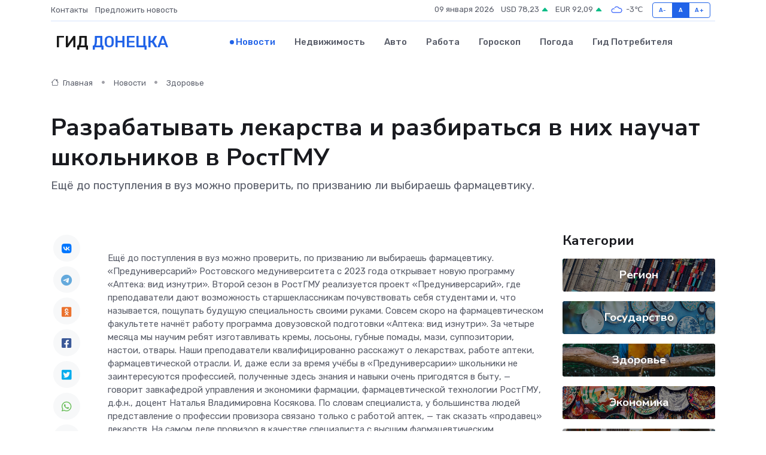

--- FILE ---
content_type: text/html; charset=UTF-8
request_url: https://donetsk-gid.ru/news/zdorove/razrabatyvat-lekarstva-i-razbiratsya-v-nih-nauchat-shkolnikov-v-rostgmu.htm
body_size: 9627
content:
<!DOCTYPE html>
<html lang="ru">
<head>
	<meta charset="utf-8">
	<meta name="csrf-token" content="B8sGuGKIjB2L6DFlIet2SNgOlJKXIRfL6k6nf4sc">
    <meta http-equiv="X-UA-Compatible" content="IE=edge">
    <meta name="viewport" content="width=device-width, initial-scale=1">
    <title>Разрабатывать лекарства и разбираться в них научат школьников в РостГМУ - новости Донецка</title>
    <meta name="description" property="description" content="Ещё до поступления в вуз можно проверить, по призванию ли выбираешь фармацевтику.">
    
    <meta property="fb:pages" content="105958871990207" />
    <link rel="shortcut icon" type="image/x-icon" href="https://donetsk-gid.ru/favicon.svg">
    <link rel="canonical" href="https://donetsk-gid.ru/news/zdorove/razrabatyvat-lekarstva-i-razbiratsya-v-nih-nauchat-shkolnikov-v-rostgmu.htm">
    <link rel="preconnect" href="https://fonts.gstatic.com">
    <link rel="dns-prefetch" href="https://fonts.googleapis.com">
    <link rel="dns-prefetch" href="https://pagead2.googlesyndication.com">
    <link rel="dns-prefetch" href="https://res.cloudinary.com">
    <link href="https://fonts.googleapis.com/css2?family=Nunito+Sans:wght@400;700&family=Rubik:wght@400;500;700&display=swap" rel="stylesheet">
    <link rel="stylesheet" type="text/css" href="https://donetsk-gid.ru/assets/font-awesome/css/all.min.css">
    <link rel="stylesheet" type="text/css" href="https://donetsk-gid.ru/assets/bootstrap-icons/bootstrap-icons.css">
    <link rel="stylesheet" type="text/css" href="https://donetsk-gid.ru/assets/tiny-slider/tiny-slider.css">
    <link rel="stylesheet" type="text/css" href="https://donetsk-gid.ru/assets/glightbox/css/glightbox.min.css">
    <link rel="stylesheet" type="text/css" href="https://donetsk-gid.ru/assets/plyr/plyr.css">
    <link id="style-switch" rel="stylesheet" type="text/css" href="https://donetsk-gid.ru/assets/css/style.css">
    <link rel="stylesheet" type="text/css" href="https://donetsk-gid.ru/assets/css/style2.css">

    <meta name="twitter:card" content="summary">
    <meta name="twitter:site" content="@mysite">
    <meta name="twitter:title" content="Разрабатывать лекарства и разбираться в них научат школьников в РостГМУ - новости Донецка">
    <meta name="twitter:description" content="Ещё до поступления в вуз можно проверить, по призванию ли выбираешь фармацевтику.">
    <meta name="twitter:creator" content="@mysite">
    <meta name="twitter:image:src" content="https://res.cloudinary.com/dnj1ldd8v/image/upload/uou8etxdvo09wfdlelqz">
    <meta name="twitter:domain" content="donetsk-gid.ru">
    <meta name="twitter:card" content="summary_large_image" /><meta name="twitter:image" content="https://res.cloudinary.com/dnj1ldd8v/image/upload/uou8etxdvo09wfdlelqz">

    <meta property="og:url" content="http://donetsk-gid.ru/news/zdorove/razrabatyvat-lekarstva-i-razbiratsya-v-nih-nauchat-shkolnikov-v-rostgmu.htm">
    <meta property="og:title" content="Разрабатывать лекарства и разбираться в них научат школьников в РостГМУ - новости Донецка">
    <meta property="og:description" content="Ещё до поступления в вуз можно проверить, по призванию ли выбираешь фармацевтику.">
    <meta property="og:type" content="website">
    <meta property="og:image" content="https://res.cloudinary.com/dnj1ldd8v/image/upload/uou8etxdvo09wfdlelqz">
    <meta property="og:locale" content="ru_RU">
    <meta property="og:site_name" content="Гид Донецка">
    

    <link rel="image_src" href="https://res.cloudinary.com/dnj1ldd8v/image/upload/uou8etxdvo09wfdlelqz" />

    <link rel="alternate" type="application/rss+xml" href="https://donetsk-gid.ru/feed" title="Донецк: гид, новости, афиша">
        <script async src="https://pagead2.googlesyndication.com/pagead/js/adsbygoogle.js"></script>
    <script>
        (adsbygoogle = window.adsbygoogle || []).push({
            google_ad_client: "ca-pub-0899253526956684",
            enable_page_level_ads: true
        });
    </script>
        
    
    
    
    <script>if (window.top !== window.self) window.top.location.replace(window.self.location.href);</script>
    <script>if(self != top) { top.location=document.location;}</script>

<!-- Google tag (gtag.js) -->
<script async src="https://www.googletagmanager.com/gtag/js?id=G-71VQP5FD0J"></script>
<script>
  window.dataLayer = window.dataLayer || [];
  function gtag(){dataLayer.push(arguments);}
  gtag('js', new Date());

  gtag('config', 'G-71VQP5FD0J');
</script>
</head>
<body>
<script type="text/javascript" > (function(m,e,t,r,i,k,a){m[i]=m[i]||function(){(m[i].a=m[i].a||[]).push(arguments)}; m[i].l=1*new Date();k=e.createElement(t),a=e.getElementsByTagName(t)[0],k.async=1,k.src=r,a.parentNode.insertBefore(k,a)}) (window, document, "script", "https://mc.yandex.ru/metrika/tag.js", "ym"); ym(54007057, "init", {}); ym(86840228, "init", { clickmap:true, trackLinks:true, accurateTrackBounce:true, webvisor:true });</script> <noscript><div><img src="https://mc.yandex.ru/watch/54007057" style="position:absolute; left:-9999px;" alt="" /><img src="https://mc.yandex.ru/watch/86840228" style="position:absolute; left:-9999px;" alt="" /></div></noscript>
<script type="text/javascript">
    new Image().src = "//counter.yadro.ru/hit?r"+escape(document.referrer)+((typeof(screen)=="undefined")?"":";s"+screen.width+"*"+screen.height+"*"+(screen.colorDepth?screen.colorDepth:screen.pixelDepth))+";u"+escape(document.URL)+";h"+escape(document.title.substring(0,150))+";"+Math.random();
</script>
<!-- Rating@Mail.ru counter -->
<script type="text/javascript">
var _tmr = window._tmr || (window._tmr = []);
_tmr.push({id: "3138453", type: "pageView", start: (new Date()).getTime()});
(function (d, w, id) {
  if (d.getElementById(id)) return;
  var ts = d.createElement("script"); ts.type = "text/javascript"; ts.async = true; ts.id = id;
  ts.src = "https://top-fwz1.mail.ru/js/code.js";
  var f = function () {var s = d.getElementsByTagName("script")[0]; s.parentNode.insertBefore(ts, s);};
  if (w.opera == "[object Opera]") { d.addEventListener("DOMContentLoaded", f, false); } else { f(); }
})(document, window, "topmailru-code");
</script><noscript><div>
<img src="https://top-fwz1.mail.ru/counter?id=3138453;js=na" style="border:0;position:absolute;left:-9999px;" alt="Top.Mail.Ru" />
</div></noscript>
<!-- //Rating@Mail.ru counter -->

<header class="navbar-light navbar-sticky header-static">
    <div class="navbar-top d-none d-lg-block small">
        <div class="container">
            <div class="d-md-flex justify-content-between align-items-center my-1">
                <!-- Top bar left -->
                <ul class="nav">
                    <li class="nav-item">
                        <a class="nav-link ps-0" href="https://donetsk-gid.ru/contacts">Контакты</a>
                    </li>
                    <li class="nav-item">
                        <a class="nav-link ps-0" href="https://donetsk-gid.ru/sendnews">Предложить новость</a>
                    </li>
                    
                </ul>
                <!-- Top bar right -->
                <div class="d-flex align-items-center">
                    
                    <ul class="list-inline mb-0 text-center text-sm-end me-3">
						<li class="list-inline-item">
							<span>09 января 2026</span>
						</li>
                        <li class="list-inline-item">
                            <a class="nav-link px-0" href="https://donetsk-gid.ru/currency">
                                <span>USD 78,23 <i class="bi bi-caret-up-fill text-success"></i></span>
                            </a>
						</li>
                        <li class="list-inline-item">
                            <a class="nav-link px-0" href="https://donetsk-gid.ru/currency">
                                <span>EUR 92,09 <i class="bi bi-caret-up-fill text-success"></i></span>
                            </a>
						</li>
						<li class="list-inline-item">
                            <a class="nav-link px-0" href="https://donetsk-gid.ru/pogoda">
                                <svg xmlns="http://www.w3.org/2000/svg" width="25" height="25" viewBox="0 0 30 30"><path fill="#315EFB" fill-rule="evenodd" d="M25.036 13.066a4.948 4.948 0 0 1 0 5.868A4.99 4.99 0 0 1 20.99 21H8.507a4.49 4.49 0 0 1-3.64-1.86 4.458 4.458 0 0 1 0-5.281A4.491 4.491 0 0 1 8.506 12c.686 0 1.37.159 1.996.473a.5.5 0 0 1 .16.766l-.33.399a.502.502 0 0 1-.598.132 2.976 2.976 0 0 0-3.346.608 3.007 3.007 0 0 0 .334 4.532c.527.396 1.177.59 1.836.59H20.94a3.54 3.54 0 0 0 2.163-.711 3.497 3.497 0 0 0 1.358-3.206 3.45 3.45 0 0 0-.706-1.727A3.486 3.486 0 0 0 20.99 12.5c-.07 0-.138.016-.208.02-.328.02-.645.085-.947.192a.496.496 0 0 1-.63-.287 4.637 4.637 0 0 0-.445-.874 4.495 4.495 0 0 0-.584-.733A4.461 4.461 0 0 0 14.998 9.5a4.46 4.46 0 0 0-3.177 1.318 2.326 2.326 0 0 0-.135.147.5.5 0 0 1-.592.131 5.78 5.78 0 0 0-.453-.19.5.5 0 0 1-.21-.79A5.97 5.97 0 0 1 14.998 8a5.97 5.97 0 0 1 4.237 1.757c.398.399.704.85.966 1.319.262-.042.525-.076.79-.076a4.99 4.99 0 0 1 4.045 2.066zM0 0v30V0zm30 0v30V0z"></path></svg>
                                <span>-3&#8451;</span>
                            </a>
						</li>
					</ul>

                    <!-- Font size accessibility START -->
                    <div class="btn-group me-2" role="group" aria-label="font size changer">
                        <input type="radio" class="btn-check" name="fntradio" id="font-sm">
                        <label class="btn btn-xs btn-outline-primary mb-0" for="font-sm">A-</label>

                        <input type="radio" class="btn-check" name="fntradio" id="font-default" checked>
                        <label class="btn btn-xs btn-outline-primary mb-0" for="font-default">A</label>

                        <input type="radio" class="btn-check" name="fntradio" id="font-lg">
                        <label class="btn btn-xs btn-outline-primary mb-0" for="font-lg">A+</label>
                    </div>

                    
                </div>
            </div>
            <!-- Divider -->
            <div class="border-bottom border-2 border-primary opacity-1"></div>
        </div>
    </div>

    <!-- Logo Nav START -->
    <nav class="navbar navbar-expand-lg">
        <div class="container">
            <!-- Logo START -->
            <a class="navbar-brand" href="https://donetsk-gid.ru" style="text-align: end;">
                
                			<span class="ms-2 fs-3 text-uppercase fw-normal">Гид <span style="color: #2163e8;">Донецка</span></span>
                            </a>
            <!-- Logo END -->

            <!-- Responsive navbar toggler -->
            <button class="navbar-toggler ms-auto" type="button" data-bs-toggle="collapse"
                data-bs-target="#navbarCollapse" aria-controls="navbarCollapse" aria-expanded="false"
                aria-label="Toggle navigation">
                <span class="text-body h6 d-none d-sm-inline-block">Menu</span>
                <span class="navbar-toggler-icon"></span>
            </button>

            <!-- Main navbar START -->
            <div class="collapse navbar-collapse" id="navbarCollapse">
                <ul class="navbar-nav navbar-nav-scroll mx-auto">
                                        <li class="nav-item"> <a class="nav-link active" href="https://donetsk-gid.ru/news">Новости</a></li>
                                        <li class="nav-item"> <a class="nav-link" href="https://donetsk-gid.ru/realty">Недвижимость</a></li>
                                        <li class="nav-item"> <a class="nav-link" href="https://donetsk-gid.ru/auto">Авто</a></li>
                                        <li class="nav-item"> <a class="nav-link" href="https://donetsk-gid.ru/job">Работа</a></li>
                                        <li class="nav-item"> <a class="nav-link" href="https://donetsk-gid.ru/horoscope">Гороскоп</a></li>
                                        <li class="nav-item"> <a class="nav-link" href="https://donetsk-gid.ru/pogoda">Погода</a></li>
                                        <li class="nav-item"> <a class="nav-link" href="https://donetsk-gid.ru/poleznoe">Гид потребителя</a></li>
                                    </ul>
            </div>
            <!-- Main navbar END -->

            
        </div>
    </nav>
    <!-- Logo Nav END -->
</header>
    <main>
        <!-- =======================
                Main content START -->
        <section class="pt-3 pb-lg-5">
            <div class="container" data-sticky-container>
                <div class="row">
                    <!-- Main Post START -->
                    <div class="col-lg-9">
                        <!-- Categorie Detail START -->
                        <div class="mb-4">
							<nav aria-label="breadcrumb" itemscope itemtype="http://schema.org/BreadcrumbList">
								<ol class="breadcrumb breadcrumb-dots">
									<li class="breadcrumb-item" itemprop="itemListElement" itemscope itemtype="http://schema.org/ListItem">
										<meta itemprop="name" content="Гид Донецка">
										<meta itemprop="position" content="1">
										<meta itemprop="item" content="https://donetsk-gid.ru">
										<a itemprop="url" href="https://donetsk-gid.ru">
										<i class="bi bi-house me-1"></i> Главная
										</a>
									</li>
									<li class="breadcrumb-item" itemprop="itemListElement" itemscope itemtype="http://schema.org/ListItem">
										<meta itemprop="name" content="Новости">
										<meta itemprop="position" content="2">
										<meta itemprop="item" content="https://donetsk-gid.ru/news">
										<a itemprop="url" href="https://donetsk-gid.ru/news"> Новости</a>
									</li>
									<li class="breadcrumb-item" aria-current="page" itemprop="itemListElement" itemscope itemtype="http://schema.org/ListItem">
										<meta itemprop="name" content="Здоровье">
										<meta itemprop="position" content="3">
										<meta itemprop="item" content="https://donetsk-gid.ru/news/zdorove">
										<a itemprop="url" href="https://donetsk-gid.ru/news/zdorove"> Здоровье</a>
									</li>
									<li aria-current="page" itemprop="itemListElement" itemscope itemtype="http://schema.org/ListItem">
									<meta itemprop="name" content="Разрабатывать лекарства и разбираться в них научат школьников в РостГМУ">
									<meta itemprop="position" content="4" />
									<meta itemprop="item" content="https://donetsk-gid.ru/news/zdorove/razrabatyvat-lekarstva-i-razbiratsya-v-nih-nauchat-shkolnikov-v-rostgmu.htm">
									</li>
								</ol>
							</nav>
						
                        </div>
                    </div>
                </div>
                <div class="row align-items-center">
                                                        <!-- Content -->
                    <div class="col-md-12 mt-4 mt-md-0">
                                            <h1 class="display-6">Разрабатывать лекарства и разбираться в них научат школьников в РостГМУ</h1>
                        <p class="lead">Ещё до поступления в вуз можно проверить, по призванию ли выбираешь фармацевтику.</p>
                    </div>
				                                    </div>
            </div>
        </section>
        <!-- =======================
        Main START -->
        <section class="pt-0">
            <div class="container position-relative" data-sticky-container>
                <div class="row">
                    <!-- Left sidebar START -->
                    <div class="col-md-1">
                        <div class="text-start text-lg-center mb-5" data-sticky data-margin-top="80" data-sticky-for="767">
                            <style>
                                .fa-vk::before {
                                    color: #07f;
                                }
                                .fa-telegram::before {
                                    color: #64a9dc;
                                }
                                .fa-facebook-square::before {
                                    color: #3b5998;
                                }
                                .fa-odnoklassniki-square::before {
                                    color: #eb722e;
                                }
                                .fa-twitter-square::before {
                                    color: #00aced;
                                }
                                .fa-whatsapp::before {
                                    color: #65bc54;
                                }
                                .fa-viber::before {
                                    color: #7b519d;
                                }
                                .fa-moimir svg {
                                    background-color: #168de2;
                                    height: 18px;
                                    width: 18px;
                                    background-size: 18px 18px;
                                    border-radius: 4px;
                                    margin-bottom: 2px;
                                }
                            </style>
                            <ul class="nav text-white-force">
                                <li class="nav-item">
                                    <a class="nav-link icon-md rounded-circle m-1 p-0 fs-5 bg-light" href="https://vk.com/share.php?url=https://donetsk-gid.ru/news/zdorove/razrabatyvat-lekarstva-i-razbiratsya-v-nih-nauchat-shkolnikov-v-rostgmu.htm&title=Разрабатывать лекарства и разбираться в них научат школьников в РостГМУ - новости Донецка&utm_source=share" rel="nofollow" target="_blank">
                                        <i class="fab fa-vk align-middle text-body"></i>
                                    </a>
                                </li>
                                <li class="nav-item">
                                    <a class="nav-link icon-md rounded-circle m-1 p-0 fs-5 bg-light" href="https://t.me/share/url?url=https://donetsk-gid.ru/news/zdorove/razrabatyvat-lekarstva-i-razbiratsya-v-nih-nauchat-shkolnikov-v-rostgmu.htm&text=Разрабатывать лекарства и разбираться в них научат школьников в РостГМУ - новости Донецка&utm_source=share" rel="nofollow" target="_blank">
                                        <i class="fab fa-telegram align-middle text-body"></i>
                                    </a>
                                </li>
                                <li class="nav-item">
                                    <a class="nav-link icon-md rounded-circle m-1 p-0 fs-5 bg-light" href="https://connect.ok.ru/offer?url=https://donetsk-gid.ru/news/zdorove/razrabatyvat-lekarstva-i-razbiratsya-v-nih-nauchat-shkolnikov-v-rostgmu.htm&title=Разрабатывать лекарства и разбираться в них научат школьников в РостГМУ - новости Донецка&utm_source=share" rel="nofollow" target="_blank">
                                        <i class="fab fa-odnoklassniki-square align-middle text-body"></i>
                                    </a>
                                </li>
                                <li class="nav-item">
                                    <a class="nav-link icon-md rounded-circle m-1 p-0 fs-5 bg-light" href="https://www.facebook.com/sharer.php?src=sp&u=https://donetsk-gid.ru/news/zdorove/razrabatyvat-lekarstva-i-razbiratsya-v-nih-nauchat-shkolnikov-v-rostgmu.htm&title=Разрабатывать лекарства и разбираться в них научат школьников в РостГМУ - новости Донецка&utm_source=share" rel="nofollow" target="_blank">
                                        <i class="fab fa-facebook-square align-middle text-body"></i>
                                    </a>
                                </li>
                                <li class="nav-item">
                                    <a class="nav-link icon-md rounded-circle m-1 p-0 fs-5 bg-light" href="https://twitter.com/intent/tweet?text=Разрабатывать лекарства и разбираться в них научат школьников в РостГМУ - новости Донецка&url=https://donetsk-gid.ru/news/zdorove/razrabatyvat-lekarstva-i-razbiratsya-v-nih-nauchat-shkolnikov-v-rostgmu.htm&utm_source=share" rel="nofollow" target="_blank">
                                        <i class="fab fa-twitter-square align-middle text-body"></i>
                                    </a>
                                </li>
                                <li class="nav-item">
                                    <a class="nav-link icon-md rounded-circle m-1 p-0 fs-5 bg-light" href="https://api.whatsapp.com/send?text=Разрабатывать лекарства и разбираться в них научат школьников в РостГМУ - новости Донецка https://donetsk-gid.ru/news/zdorove/razrabatyvat-lekarstva-i-razbiratsya-v-nih-nauchat-shkolnikov-v-rostgmu.htm&utm_source=share" rel="nofollow" target="_blank">
                                        <i class="fab fa-whatsapp align-middle text-body"></i>
                                    </a>
                                </li>
                                <li class="nav-item">
                                    <a class="nav-link icon-md rounded-circle m-1 p-0 fs-5 bg-light" href="viber://forward?text=Разрабатывать лекарства и разбираться в них научат школьников в РостГМУ - новости Донецка https://donetsk-gid.ru/news/zdorove/razrabatyvat-lekarstva-i-razbiratsya-v-nih-nauchat-shkolnikov-v-rostgmu.htm&utm_source=share" rel="nofollow" target="_blank">
                                        <i class="fab fa-viber align-middle text-body"></i>
                                    </a>
                                </li>
                                <li class="nav-item">
                                    <a class="nav-link icon-md rounded-circle m-1 p-0 fs-5 bg-light" href="https://connect.mail.ru/share?url=https://donetsk-gid.ru/news/zdorove/razrabatyvat-lekarstva-i-razbiratsya-v-nih-nauchat-shkolnikov-v-rostgmu.htm&title=Разрабатывать лекарства и разбираться в них научат школьников в РостГМУ - новости Донецка&utm_source=share" rel="nofollow" target="_blank">
                                        <i class="fab fa-moimir align-middle text-body"><svg viewBox='0 0 24 24' xmlns='http://www.w3.org/2000/svg'><path d='M8.889 9.667a1.333 1.333 0 100-2.667 1.333 1.333 0 000 2.667zm6.222 0a1.333 1.333 0 100-2.667 1.333 1.333 0 000 2.667zm4.77 6.108l-1.802-3.028a.879.879 0 00-1.188-.307.843.843 0 00-.313 1.166l.214.36a6.71 6.71 0 01-4.795 1.996 6.711 6.711 0 01-4.792-1.992l.217-.364a.844.844 0 00-.313-1.166.878.878 0 00-1.189.307l-1.8 3.028a.844.844 0 00.312 1.166.88.88 0 001.189-.307l.683-1.147a8.466 8.466 0 005.694 2.18 8.463 8.463 0 005.698-2.184l.685 1.151a.873.873 0 001.189.307.844.844 0 00.312-1.166z' fill='#FFF' fill-rule='evenodd'/></svg></i>
                                    </a>
                                </li>
                                
                            </ul>
                        </div>
                    </div>
                    <!-- Left sidebar END -->

                    <!-- Main Content START -->
                    <div class="col-md-10 col-lg-8 mb-5">
                        <div class="mb-4">
                                                    </div>
                        <div itemscope itemtype="http://schema.org/NewsArticle">
                            <meta itemprop="headline" content="Разрабатывать лекарства и разбираться в них научат школьников в РостГМУ">
                            <meta itemprop="identifier" content="https://donetsk-gid.ru/8399218">
                            <span itemprop="articleBody">Ещё до поступления в вуз можно проверить, по призванию ли выбираешь фармацевтику. «Предуниверсарий» Ростовского медуниверситета с 2023 года открывает новую программу «Аптека: вид изнутри».

Второй сезон в РостГМУ реализуется проект «Предуниверсарий», где преподаватели дают возможность старшеклассникам почувствовать себя студентами и, что называется, пощупать будущую специальность своими руками.

Совсем скоро на фармацевтическом факультете начнёт работу программа довузовской подготовки «Аптека: вид изнутри».

  За четыре месяца мы научим ребят изготавливать кремы, лосьоны, губные помады, мази, суппозитории, настои, отвары. Наши преподаватели квалифицированно расскажут о лекарствах, работе аптеки, фармацевтической отрасли. И, даже если за время учёбы в «Предуниверсарии» школьники не заинтересуются профессией, полученные здесь знания и навыки очень пригодятся в быту, &#8212; говорит завкафедрой управления и экономики фармации, фармацевтической технологии РостГМУ, д.ф.н., доцент Наталья Владимировна Косякова.  

По словам специалиста, у большинства людей представление о профессии провизора связано только с работой аптек, &#8212; так сказать «продавец» лекарств. На самом деле провизор в качестве специалиста с высшим фармацевтическим образованием может найти себя в очень широком круге направления работ.

Провизор-организатор занимается финансово-хозяйственной деятельностью аптечной организации, провизор-технолог изготавливает лекарственные средства, провизор-аналитик контролирует качество лекарственных препаратов, провизор-менеджер координирует оптовую торговлю фармпрепаратами.

Можно работать на предприятиях биотехнологических, и микробиологических отраслей или проверять деятельность аптек, работая в государственных органах контроля.

А кто-то займётся наукой и будет преподавать.

Занятия начнутся 23 сентября и продлятся до 23 декабря, они будут проходить в стенах РостГМУ по субботам.

<br></span>
                        </div>
                                                                        <div><a href="https://rostgmu.ru/archives/192918" target="_blank" rel="author">Источник</a></div>
                                                                        <div class="col-12 mt-3"><a href="https://donetsk-gid.ru/sendnews">Предложить новость</a></div>
                        <div class="col-12 mt-5">
                            <h2 class="my-3">Последние новости</h2>
                            <div class="row gy-4">
                                <!-- Card item START -->
<div class="col-sm-6">
    <div class="card" itemscope="" itemtype="http://schema.org/BlogPosting">
        <!-- Card img -->
        <div class="position-relative">
                        <img class="card-img" src="https://res.cloudinary.com/dnj1ldd8v/image/upload/c_fill,w_420,h_315,q_auto,g_face/svj5rzs88hlbjdcp1jzt" alt="Этапы организации похорон: что важно знать" itemprop="image">
                    </div>
        <div class="card-body px-0 pt-3" itemprop="name">
            <h4 class="card-title" itemprop="headline"><a href="https://donetsk-gid.ru/news/ekonomika/etapy-organizacii-pohoron-chto-vazhno-znat.htm"
                    class="btn-link text-reset fw-bold" itemprop="url">Этапы организации похорон: что важно знать</a></h4>
            <p class="card-text" itemprop="articleBody">Пошаговое руководство по проведению прощальной церемонии с уважением и вниманием к деталям</p>
        </div>
        <meta itemprop="author" content="Редактор"/>
        <meta itemscope itemprop="mainEntityOfPage" itemType="https://schema.org/WebPage" itemid="https://donetsk-gid.ru/news/ekonomika/etapy-organizacii-pohoron-chto-vazhno-znat.htm"/>
        <meta itemprop="dateModified" content="2025-09-05"/>
        <meta itemprop="datePublished" content="2025-09-05"/>
    </div>
</div>
<!-- Card item END -->
<!-- Card item START -->
<div class="col-sm-6">
    <div class="card" itemscope="" itemtype="http://schema.org/BlogPosting">
        <!-- Card img -->
        <div class="position-relative">
                        <img class="card-img" src="https://res.cloudinary.com/dnj1ldd8v/image/upload/c_fill,w_420,h_315,q_auto,g_face/my1hjqhxzzccearulvm0" alt="Как ремонт сервоприводов влияет на производительность оборудования?" itemprop="image">
                    </div>
        <div class="card-body px-0 pt-3" itemprop="name">
            <h4 class="card-title" itemprop="headline"><a href="https://donetsk-gid.ru/news/ekonomika/kak-remont-servoprivodov-vliyaet-na-proizvoditelnost-oborudovaniya.htm"
                    class="btn-link text-reset fw-bold" itemprop="url">Как ремонт сервоприводов влияет на производительность оборудования?</a></h4>
            <p class="card-text" itemprop="articleBody">Что происходит с линией после вмешательства в &quot;сердце&quot; автоматики и как это влияет на итоговую эффективность</p>
        </div>
        <meta itemprop="author" content="Редактор"/>
        <meta itemscope itemprop="mainEntityOfPage" itemType="https://schema.org/WebPage" itemid="https://donetsk-gid.ru/news/ekonomika/kak-remont-servoprivodov-vliyaet-na-proizvoditelnost-oborudovaniya.htm"/>
        <meta itemprop="dateModified" content="2025-07-08"/>
        <meta itemprop="datePublished" content="2025-07-08"/>
    </div>
</div>
<!-- Card item END -->
<!-- Card item START -->
<div class="col-sm-6">
    <div class="card" itemscope="" itemtype="http://schema.org/BlogPosting">
        <!-- Card img -->
        <div class="position-relative">
                        <img class="card-img" src="https://res.cloudinary.com/dnj1ldd8v/image/upload/c_fill,w_420,h_315,q_auto,g_face/nzbcis0xnrmxvxnal3pe" alt="В Ростове-на-Дону стартовал форум «Интеграция 2025»" itemprop="image">
                    </div>
        <div class="card-body px-0 pt-3" itemprop="name">
            <h4 class="card-title" itemprop="headline"><a href="https://donetsk-gid.ru/news/ekonomika/v-rostove-na-donu-startoval-forum-integraciya-2025.htm"
                    class="btn-link text-reset fw-bold" itemprop="url">В Ростове-на-Дону стартовал форум «Интеграция 2025»</a></h4>
            <p class="card-text" itemprop="articleBody">pxhere.com

Юрий Слюсарь дал старт форуму «Интеграция». Мероприятие проходит в Ростове-на-Дону второй раз.</p>
        </div>
        <meta itemprop="author" content="Редактор"/>
        <meta itemscope itemprop="mainEntityOfPage" itemType="https://schema.org/WebPage" itemid="https://donetsk-gid.ru/news/ekonomika/v-rostove-na-donu-startoval-forum-integraciya-2025.htm"/>
        <meta itemprop="dateModified" content="2025-04-06"/>
        <meta itemprop="datePublished" content="2025-04-06"/>
    </div>
</div>
<!-- Card item END -->
<!-- Card item START -->
<div class="col-sm-6">
    <div class="card" itemscope="" itemtype="http://schema.org/BlogPosting">
        <!-- Card img -->
        <div class="position-relative">
            <img class="card-img" src="https://res.cloudinary.com/dchlllsu2/image/upload/c_fill,w_420,h_315,q_auto,g_face/gum5gveb8e4ybmvanybm" alt="Коррекция фиброза и возрастных изменений: когда показан эндотканевой лифтинг" itemprop="image">
        </div>
        <div class="card-body px-0 pt-3" itemprop="name">
            <h4 class="card-title" itemprop="headline"><a href="https://krasnodar-gid.ru/news/ekonomika/korrekciya-fibroza-i-vozrastnyh-izmeneniy-kogda-pokazan-endotkanevoy-lifting.htm" class="btn-link text-reset fw-bold" itemprop="url">Коррекция фиброза и возрастных изменений: когда показан эндотканевой лифтинг</a></h4>
            <p class="card-text" itemprop="articleBody">Как современная технология помогает вернуть коже упругость, убрать отёки и улучшить рельеф без хирургии</p>
        </div>
        <meta itemprop="author" content="Редактор"/>
        <meta itemscope itemprop="mainEntityOfPage" itemType="https://schema.org/WebPage" itemid="https://krasnodar-gid.ru/news/ekonomika/korrekciya-fibroza-i-vozrastnyh-izmeneniy-kogda-pokazan-endotkanevoy-lifting.htm"/>
        <meta itemprop="dateModified" content="2026-01-09"/>
        <meta itemprop="datePublished" content="2026-01-09"/>
    </div>
</div>
<!-- Card item END -->
                            </div>
                        </div>
						<div class="col-12 bg-primary bg-opacity-10 p-2 mt-3 rounded">
							Здесь вы можете узнать о лучших предложениях и выгодных условиях, чтобы <a href="https://birsk-gid.ru/realty">купить квартиру в Бирске</a>
						</div>
                        <!-- Comments START -->
                        <div class="mt-5">
                            <h3>Комментарии (0)</h3>
                        </div>
                        <!-- Comments END -->
                        <!-- Reply START -->
                        <div>
                            <h3>Добавить комментарий</h3>
                            <small>Ваш email не публикуется. Обязательные поля отмечены *</small>
                            <form class="row g-3 mt-2">
                                <div class="col-md-6">
                                    <label class="form-label">Имя *</label>
                                    <input type="text" class="form-control" aria-label="First name">
                                </div>
                                <div class="col-md-6">
                                    <label class="form-label">Email *</label>
                                    <input type="email" class="form-control">
                                </div>
                                <div class="col-12">
                                    <label class="form-label">Текст комментария *</label>
                                    <textarea class="form-control" rows="3"></textarea>
                                </div>
                                <div class="col-12">
                                    <button type="submit" class="btn btn-primary">Оставить комментарий</button>
                                </div>
                            </form>
                        </div>
                        <!-- Reply END -->
                    </div>
                    <!-- Main Content END -->
                    <!-- Right sidebar START -->
                    <div class="col-lg-3 d-none d-lg-block">
                        <div data-sticky data-margin-top="80" data-sticky-for="991">
                            <!-- Categories -->
                            <div>
                                <h4 class="mb-3">Категории</h4>
                                                                    <!-- Category item -->
                                    <div class="text-center mb-3 card-bg-scale position-relative overflow-hidden rounded"
                                        style="background-image:url(https://donetsk-gid.ru/assets/images/blog/4by3/05.jpg); background-position: center left; background-size: cover;">
                                        <div class="bg-dark-overlay-4 p-3">
                                            <a href="https://donetsk-gid.ru/news/region"
                                                class="stretched-link btn-link fw-bold text-white h5">Регион</a>
                                        </div>
                                    </div>
                                                                    <!-- Category item -->
                                    <div class="text-center mb-3 card-bg-scale position-relative overflow-hidden rounded"
                                        style="background-image:url(https://donetsk-gid.ru/assets/images/blog/4by3/02.jpg); background-position: center left; background-size: cover;">
                                        <div class="bg-dark-overlay-4 p-3">
                                            <a href="https://donetsk-gid.ru/news/gosudarstvo"
                                                class="stretched-link btn-link fw-bold text-white h5">Государство</a>
                                        </div>
                                    </div>
                                                                    <!-- Category item -->
                                    <div class="text-center mb-3 card-bg-scale position-relative overflow-hidden rounded"
                                        style="background-image:url(https://donetsk-gid.ru/assets/images/blog/4by3/03.jpg); background-position: center left; background-size: cover;">
                                        <div class="bg-dark-overlay-4 p-3">
                                            <a href="https://donetsk-gid.ru/news/zdorove"
                                                class="stretched-link btn-link fw-bold text-white h5">Здоровье</a>
                                        </div>
                                    </div>
                                                                    <!-- Category item -->
                                    <div class="text-center mb-3 card-bg-scale position-relative overflow-hidden rounded"
                                        style="background-image:url(https://donetsk-gid.ru/assets/images/blog/4by3/04.jpg); background-position: center left; background-size: cover;">
                                        <div class="bg-dark-overlay-4 p-3">
                                            <a href="https://donetsk-gid.ru/news/ekonomika"
                                                class="stretched-link btn-link fw-bold text-white h5">Экономика</a>
                                        </div>
                                    </div>
                                                                    <!-- Category item -->
                                    <div class="text-center mb-3 card-bg-scale position-relative overflow-hidden rounded"
                                        style="background-image:url(https://donetsk-gid.ru/assets/images/blog/4by3/07.jpg); background-position: center left; background-size: cover;">
                                        <div class="bg-dark-overlay-4 p-3">
                                            <a href="https://donetsk-gid.ru/news/politika"
                                                class="stretched-link btn-link fw-bold text-white h5">Политика</a>
                                        </div>
                                    </div>
                                                                    <!-- Category item -->
                                    <div class="text-center mb-3 card-bg-scale position-relative overflow-hidden rounded"
                                        style="background-image:url(https://donetsk-gid.ru/assets/images/blog/4by3/08.jpg); background-position: center left; background-size: cover;">
                                        <div class="bg-dark-overlay-4 p-3">
                                            <a href="https://donetsk-gid.ru/news/nauka-i-obrazovanie"
                                                class="stretched-link btn-link fw-bold text-white h5">Наука и Образование</a>
                                        </div>
                                    </div>
                                                                    <!-- Category item -->
                                    <div class="text-center mb-3 card-bg-scale position-relative overflow-hidden rounded"
                                        style="background-image:url(https://donetsk-gid.ru/assets/images/blog/4by3/02.jpg); background-position: center left; background-size: cover;">
                                        <div class="bg-dark-overlay-4 p-3">
                                            <a href="https://donetsk-gid.ru/news/proisshestviya"
                                                class="stretched-link btn-link fw-bold text-white h5">Происшествия</a>
                                        </div>
                                    </div>
                                                                    <!-- Category item -->
                                    <div class="text-center mb-3 card-bg-scale position-relative overflow-hidden rounded"
                                        style="background-image:url(https://donetsk-gid.ru/assets/images/blog/4by3/03.jpg); background-position: center left; background-size: cover;">
                                        <div class="bg-dark-overlay-4 p-3">
                                            <a href="https://donetsk-gid.ru/news/religiya"
                                                class="stretched-link btn-link fw-bold text-white h5">Религия</a>
                                        </div>
                                    </div>
                                                                    <!-- Category item -->
                                    <div class="text-center mb-3 card-bg-scale position-relative overflow-hidden rounded"
                                        style="background-image:url(https://donetsk-gid.ru/assets/images/blog/4by3/07.jpg); background-position: center left; background-size: cover;">
                                        <div class="bg-dark-overlay-4 p-3">
                                            <a href="https://donetsk-gid.ru/news/kultura"
                                                class="stretched-link btn-link fw-bold text-white h5">Культура</a>
                                        </div>
                                    </div>
                                                                    <!-- Category item -->
                                    <div class="text-center mb-3 card-bg-scale position-relative overflow-hidden rounded"
                                        style="background-image:url(https://donetsk-gid.ru/assets/images/blog/4by3/09.jpg); background-position: center left; background-size: cover;">
                                        <div class="bg-dark-overlay-4 p-3">
                                            <a href="https://donetsk-gid.ru/news/sport"
                                                class="stretched-link btn-link fw-bold text-white h5">Спорт</a>
                                        </div>
                                    </div>
                                                                    <!-- Category item -->
                                    <div class="text-center mb-3 card-bg-scale position-relative overflow-hidden rounded"
                                        style="background-image:url(https://donetsk-gid.ru/assets/images/blog/4by3/07.jpg); background-position: center left; background-size: cover;">
                                        <div class="bg-dark-overlay-4 p-3">
                                            <a href="https://donetsk-gid.ru/news/obschestvo"
                                                class="stretched-link btn-link fw-bold text-white h5">Общество</a>
                                        </div>
                                    </div>
                                                            </div>
                        </div>
                    </div>
                    <!-- Right sidebar END -->
                </div>
        </section>
    </main>
<footer class="bg-dark pt-5">
    
    <!-- Footer copyright START -->
    <div class="bg-dark-overlay-3 mt-5">
        <div class="container">
            <div class="row align-items-center justify-content-md-between py-4">
                <div class="col-md-6">
                    <!-- Copyright -->
                    <div class="text-center text-md-start text-primary-hover text-muted">
                        &#169;2026 Донецк. Все права защищены.
                    </div>
                </div>
                
            </div>
        </div>
    </div>
    <!-- Footer copyright END -->
    <script type="application/ld+json">
        {"@context":"https:\/\/schema.org","@type":"Organization","name":"\u0414\u043e\u043d\u0435\u0446\u043a - \u0433\u0438\u0434, \u043d\u043e\u0432\u043e\u0441\u0442\u0438, \u0430\u0444\u0438\u0448\u0430","url":"https:\/\/donetsk-gid.ru","sameAs":["https:\/\/vk.com\/public208109697","https:\/\/t.me\/donetsk_gid"]}
    </script>
</footer>
<!-- Back to top -->
<div class="back-top"><i class="bi bi-arrow-up-short"></i></div>
<script src="https://donetsk-gid.ru/assets/bootstrap/js/bootstrap.bundle.min.js"></script>
<script src="https://donetsk-gid.ru/assets/tiny-slider/tiny-slider.js"></script>
<script src="https://donetsk-gid.ru/assets/sticky-js/sticky.min.js"></script>
<script src="https://donetsk-gid.ru/assets/glightbox/js/glightbox.min.js"></script>
<script src="https://donetsk-gid.ru/assets/plyr/plyr.js"></script>
<script src="https://donetsk-gid.ru/assets/js/functions.js"></script>
<script src="https://yastatic.net/share2/share.js" async></script>
<script defer src="https://static.cloudflareinsights.com/beacon.min.js/vcd15cbe7772f49c399c6a5babf22c1241717689176015" integrity="sha512-ZpsOmlRQV6y907TI0dKBHq9Md29nnaEIPlkf84rnaERnq6zvWvPUqr2ft8M1aS28oN72PdrCzSjY4U6VaAw1EQ==" data-cf-beacon='{"version":"2024.11.0","token":"0190c7db58a14262a073e39b12a1b7cc","r":1,"server_timing":{"name":{"cfCacheStatus":true,"cfEdge":true,"cfExtPri":true,"cfL4":true,"cfOrigin":true,"cfSpeedBrain":true},"location_startswith":null}}' crossorigin="anonymous"></script>
</body>
</html>


--- FILE ---
content_type: text/html; charset=utf-8
request_url: https://www.google.com/recaptcha/api2/aframe
body_size: 267
content:
<!DOCTYPE HTML><html><head><meta http-equiv="content-type" content="text/html; charset=UTF-8"></head><body><script nonce="tfr5vkxL8GF2LI_LCNCU0w">/** Anti-fraud and anti-abuse applications only. See google.com/recaptcha */ try{var clients={'sodar':'https://pagead2.googlesyndication.com/pagead/sodar?'};window.addEventListener("message",function(a){try{if(a.source===window.parent){var b=JSON.parse(a.data);var c=clients[b['id']];if(c){var d=document.createElement('img');d.src=c+b['params']+'&rc='+(localStorage.getItem("rc::a")?sessionStorage.getItem("rc::b"):"");window.document.body.appendChild(d);sessionStorage.setItem("rc::e",parseInt(sessionStorage.getItem("rc::e")||0)+1);localStorage.setItem("rc::h",'1767988732447');}}}catch(b){}});window.parent.postMessage("_grecaptcha_ready", "*");}catch(b){}</script></body></html>